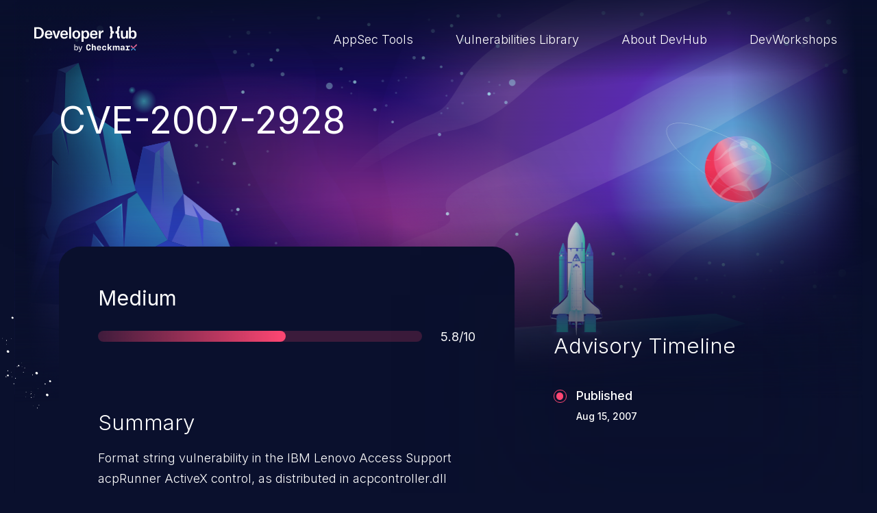

--- FILE ---
content_type: text/html; charset=UTF-8
request_url: https://devhub.checkmarx.com/cve-details/cve-2007-2928/
body_size: 7062
content:
<!doctype html>
<html lang="en-US">
<head>

	<!-- Start cookieyes banner -->
	<script id="cookieyes" type="text/javascript" src="https://cdn-cookieyes.com/client_data/b625465893342370098580f1/script.js"></script> <!-- End cookieyes banner -->

    <meta charset="UTF-8"/>
    <meta name="viewport" content="width=device-width, initial-scale=1"/>
    <meta name='robots' content='index, follow, max-image-preview:large, max-snippet:-1, max-video-preview:-1' />
	<style>img:is([sizes="auto" i], [sizes^="auto," i]) { contain-intrinsic-size: 3000px 1500px }</style>
	
	<!-- This site is optimized with the Yoast SEO plugin v26.7 - https://yoast.com/wordpress/plugins/seo/ -->
	<title>CVE-2007-2928 - DevHub</title>
	<meta name="description" content="Format string vulnerability in the IBM Lenovo Access Support acpRunner ActiveX control, as distributed in acpcontroller.dll before 1.2.8.0 and possibly acpir.dll before 1.0.0.9 (Automated Solutions 1.0 before fix pack 1), allows remote attackers to execute arbitrary code via format string specifiers in unknown data." />
	<link rel="canonical" href="https://devhub.checkmarx.com/cve-details/cve-2007-2928/" />
	<meta property="og:locale" content="en_US" />
	<meta property="og:type" content="article" />
	<meta property="og:title" content="CVE-2007-2928 - DevHub" />
	<meta property="og:description" content="Format string vulnerability in the IBM Lenovo Access Support acpRunner ActiveX control, as distributed in acpcontroller.dll before 1.2.8.0 and possibly acpir.dll before 1.0.0.9 (Automated Solutions 1.0 before fix pack 1), allows remote attackers to execute arbitrary code via format string specifiers in unknown data." />
	<meta property="og:url" content="https://devhub.checkmarx.com/cve-details/cve-2007-2928/" />
	<meta property="og:site_name" content="DevHub" />
	<meta property="article:modified_time" content="2023-05-09T18:22:43+00:00" />
	<meta name="twitter:card" content="summary_large_image" />
	<script type="application/ld+json" class="yoast-schema-graph">{"@context":"https://schema.org","@graph":[{"@type":"WebPage","@id":"https://devhub.checkmarx.com/cve-details/cve-2007-2928/","url":"https://devhub.checkmarx.com/cve-details/cve-2007-2928/","name":"CVE-2007-2928 - DevHub","isPartOf":{"@id":"https://devhub.checkmarx.com/#website"},"datePublished":"2023-01-09T17:57:38+00:00","dateModified":"2023-05-09T18:22:43+00:00","description":"Format string vulnerability in the IBM Lenovo Access Support acpRunner ActiveX control, as distributed in acpcontroller.dll before 1.2.8.0 and possibly acpir.dll before 1.0.0.9 (Automated Solutions 1.0 before fix pack 1), allows remote attackers to execute arbitrary code via format string specifiers in unknown data.","breadcrumb":{"@id":"https://devhub.checkmarx.com/cve-details/cve-2007-2928/#breadcrumb"},"inLanguage":"en-US","potentialAction":[{"@type":"ReadAction","target":["https://devhub.checkmarx.com/cve-details/cve-2007-2928/"]}]},{"@type":"BreadcrumbList","@id":"https://devhub.checkmarx.com/cve-details/cve-2007-2928/#breadcrumb","itemListElement":[{"@type":"ListItem","position":1,"name":"Home","item":"https://devhub.checkmarx.com/"},{"@type":"ListItem","position":2,"name":"CVE-2007-2928"}]},{"@type":"WebSite","@id":"https://devhub.checkmarx.com/#website","url":"https://devhub.checkmarx.com/","name":"DevHub","description":"Developer Hub by Checkmarx","publisher":{"@id":"https://devhub.checkmarx.com/#organization"},"potentialAction":[{"@type":"SearchAction","target":{"@type":"EntryPoint","urlTemplate":"https://devhub.checkmarx.com/?s={search_term_string}"},"query-input":{"@type":"PropertyValueSpecification","valueRequired":true,"valueName":"search_term_string"}}],"inLanguage":"en-US"},{"@type":"Organization","@id":"https://devhub.checkmarx.com/#organization","name":"Checkmarx","url":"https://devhub.checkmarx.com/","logo":{"@type":"ImageObject","inLanguage":"en-US","@id":"https://devhub.checkmarx.com/#/schema/logo/image/","url":"https://devhub.checkmarx.com/wp-content/uploads/2024/07/Pop_up_logo.png","contentUrl":"https://devhub.checkmarx.com/wp-content/uploads/2024/07/Pop_up_logo.png","width":1042,"height":1042,"caption":"Checkmarx"},"image":{"@id":"https://devhub.checkmarx.com/#/schema/logo/image/"}}]}</script>
	<!-- / Yoast SEO plugin. -->


<link rel='stylesheet' id='wp-block-library-css' href='https://devhub.checkmarx.com/wp-includes/css/dist/block-library/style.min.css?ver=6.8.3' type='text/css' media='all' />
<style id='wp-block-library-theme-inline-css' type='text/css'>
.wp-block-audio :where(figcaption){color:#555;font-size:13px;text-align:center}.is-dark-theme .wp-block-audio :where(figcaption){color:#ffffffa6}.wp-block-audio{margin:0 0 1em}.wp-block-code{border:1px solid #ccc;border-radius:4px;font-family:Menlo,Consolas,monaco,monospace;padding:.8em 1em}.wp-block-embed :where(figcaption){color:#555;font-size:13px;text-align:center}.is-dark-theme .wp-block-embed :where(figcaption){color:#ffffffa6}.wp-block-embed{margin:0 0 1em}.blocks-gallery-caption{color:#555;font-size:13px;text-align:center}.is-dark-theme .blocks-gallery-caption{color:#ffffffa6}:root :where(.wp-block-image figcaption){color:#555;font-size:13px;text-align:center}.is-dark-theme :root :where(.wp-block-image figcaption){color:#ffffffa6}.wp-block-image{margin:0 0 1em}.wp-block-pullquote{border-bottom:4px solid;border-top:4px solid;color:currentColor;margin-bottom:1.75em}.wp-block-pullquote cite,.wp-block-pullquote footer,.wp-block-pullquote__citation{color:currentColor;font-size:.8125em;font-style:normal;text-transform:uppercase}.wp-block-quote{border-left:.25em solid;margin:0 0 1.75em;padding-left:1em}.wp-block-quote cite,.wp-block-quote footer{color:currentColor;font-size:.8125em;font-style:normal;position:relative}.wp-block-quote:where(.has-text-align-right){border-left:none;border-right:.25em solid;padding-left:0;padding-right:1em}.wp-block-quote:where(.has-text-align-center){border:none;padding-left:0}.wp-block-quote.is-large,.wp-block-quote.is-style-large,.wp-block-quote:where(.is-style-plain){border:none}.wp-block-search .wp-block-search__label{font-weight:700}.wp-block-search__button{border:1px solid #ccc;padding:.375em .625em}:where(.wp-block-group.has-background){padding:1.25em 2.375em}.wp-block-separator.has-css-opacity{opacity:.4}.wp-block-separator{border:none;border-bottom:2px solid;margin-left:auto;margin-right:auto}.wp-block-separator.has-alpha-channel-opacity{opacity:1}.wp-block-separator:not(.is-style-wide):not(.is-style-dots){width:100px}.wp-block-separator.has-background:not(.is-style-dots){border-bottom:none;height:1px}.wp-block-separator.has-background:not(.is-style-wide):not(.is-style-dots){height:2px}.wp-block-table{margin:0 0 1em}.wp-block-table td,.wp-block-table th{word-break:normal}.wp-block-table :where(figcaption){color:#555;font-size:13px;text-align:center}.is-dark-theme .wp-block-table :where(figcaption){color:#ffffffa6}.wp-block-video :where(figcaption){color:#555;font-size:13px;text-align:center}.is-dark-theme .wp-block-video :where(figcaption){color:#ffffffa6}.wp-block-video{margin:0 0 1em}:root :where(.wp-block-template-part.has-background){margin-bottom:0;margin-top:0;padding:1.25em 2.375em}
</style>
<style id='classic-theme-styles-inline-css' type='text/css'>
/*! This file is auto-generated */
.wp-block-button__link{color:#fff;background-color:#32373c;border-radius:9999px;box-shadow:none;text-decoration:none;padding:calc(.667em + 2px) calc(1.333em + 2px);font-size:1.125em}.wp-block-file__button{background:#32373c;color:#fff;text-decoration:none}
</style>
<style id='global-styles-inline-css' type='text/css'>
:root{--wp--preset--aspect-ratio--square: 1;--wp--preset--aspect-ratio--4-3: 4/3;--wp--preset--aspect-ratio--3-4: 3/4;--wp--preset--aspect-ratio--3-2: 3/2;--wp--preset--aspect-ratio--2-3: 2/3;--wp--preset--aspect-ratio--16-9: 16/9;--wp--preset--aspect-ratio--9-16: 9/16;--wp--preset--color--black: #000000;--wp--preset--color--cyan-bluish-gray: #abb8c3;--wp--preset--color--white: #ffffff;--wp--preset--color--pale-pink: #f78da7;--wp--preset--color--vivid-red: #cf2e2e;--wp--preset--color--luminous-vivid-orange: #ff6900;--wp--preset--color--luminous-vivid-amber: #fcb900;--wp--preset--color--light-green-cyan: #7bdcb5;--wp--preset--color--vivid-green-cyan: #00d084;--wp--preset--color--pale-cyan-blue: #8ed1fc;--wp--preset--color--vivid-cyan-blue: #0693e3;--wp--preset--color--vivid-purple: #9b51e0;--wp--preset--gradient--vivid-cyan-blue-to-vivid-purple: linear-gradient(135deg,rgba(6,147,227,1) 0%,rgb(155,81,224) 100%);--wp--preset--gradient--light-green-cyan-to-vivid-green-cyan: linear-gradient(135deg,rgb(122,220,180) 0%,rgb(0,208,130) 100%);--wp--preset--gradient--luminous-vivid-amber-to-luminous-vivid-orange: linear-gradient(135deg,rgba(252,185,0,1) 0%,rgba(255,105,0,1) 100%);--wp--preset--gradient--luminous-vivid-orange-to-vivid-red: linear-gradient(135deg,rgba(255,105,0,1) 0%,rgb(207,46,46) 100%);--wp--preset--gradient--very-light-gray-to-cyan-bluish-gray: linear-gradient(135deg,rgb(238,238,238) 0%,rgb(169,184,195) 100%);--wp--preset--gradient--cool-to-warm-spectrum: linear-gradient(135deg,rgb(74,234,220) 0%,rgb(151,120,209) 20%,rgb(207,42,186) 40%,rgb(238,44,130) 60%,rgb(251,105,98) 80%,rgb(254,248,76) 100%);--wp--preset--gradient--blush-light-purple: linear-gradient(135deg,rgb(255,206,236) 0%,rgb(152,150,240) 100%);--wp--preset--gradient--blush-bordeaux: linear-gradient(135deg,rgb(254,205,165) 0%,rgb(254,45,45) 50%,rgb(107,0,62) 100%);--wp--preset--gradient--luminous-dusk: linear-gradient(135deg,rgb(255,203,112) 0%,rgb(199,81,192) 50%,rgb(65,88,208) 100%);--wp--preset--gradient--pale-ocean: linear-gradient(135deg,rgb(255,245,203) 0%,rgb(182,227,212) 50%,rgb(51,167,181) 100%);--wp--preset--gradient--electric-grass: linear-gradient(135deg,rgb(202,248,128) 0%,rgb(113,206,126) 100%);--wp--preset--gradient--midnight: linear-gradient(135deg,rgb(2,3,129) 0%,rgb(40,116,252) 100%);--wp--preset--font-size--small: 13px;--wp--preset--font-size--medium: 20px;--wp--preset--font-size--large: 36px;--wp--preset--font-size--x-large: 42px;--wp--preset--spacing--20: 0.44rem;--wp--preset--spacing--30: 0.67rem;--wp--preset--spacing--40: 1rem;--wp--preset--spacing--50: 1.5rem;--wp--preset--spacing--60: 2.25rem;--wp--preset--spacing--70: 3.38rem;--wp--preset--spacing--80: 5.06rem;--wp--preset--shadow--natural: 6px 6px 9px rgba(0, 0, 0, 0.2);--wp--preset--shadow--deep: 12px 12px 50px rgba(0, 0, 0, 0.4);--wp--preset--shadow--sharp: 6px 6px 0px rgba(0, 0, 0, 0.2);--wp--preset--shadow--outlined: 6px 6px 0px -3px rgba(255, 255, 255, 1), 6px 6px rgba(0, 0, 0, 1);--wp--preset--shadow--crisp: 6px 6px 0px rgba(0, 0, 0, 1);}:where(.is-layout-flex){gap: 0.5em;}:where(.is-layout-grid){gap: 0.5em;}body .is-layout-flex{display: flex;}.is-layout-flex{flex-wrap: wrap;align-items: center;}.is-layout-flex > :is(*, div){margin: 0;}body .is-layout-grid{display: grid;}.is-layout-grid > :is(*, div){margin: 0;}:where(.wp-block-columns.is-layout-flex){gap: 2em;}:where(.wp-block-columns.is-layout-grid){gap: 2em;}:where(.wp-block-post-template.is-layout-flex){gap: 1.25em;}:where(.wp-block-post-template.is-layout-grid){gap: 1.25em;}.has-black-color{color: var(--wp--preset--color--black) !important;}.has-cyan-bluish-gray-color{color: var(--wp--preset--color--cyan-bluish-gray) !important;}.has-white-color{color: var(--wp--preset--color--white) !important;}.has-pale-pink-color{color: var(--wp--preset--color--pale-pink) !important;}.has-vivid-red-color{color: var(--wp--preset--color--vivid-red) !important;}.has-luminous-vivid-orange-color{color: var(--wp--preset--color--luminous-vivid-orange) !important;}.has-luminous-vivid-amber-color{color: var(--wp--preset--color--luminous-vivid-amber) !important;}.has-light-green-cyan-color{color: var(--wp--preset--color--light-green-cyan) !important;}.has-vivid-green-cyan-color{color: var(--wp--preset--color--vivid-green-cyan) !important;}.has-pale-cyan-blue-color{color: var(--wp--preset--color--pale-cyan-blue) !important;}.has-vivid-cyan-blue-color{color: var(--wp--preset--color--vivid-cyan-blue) !important;}.has-vivid-purple-color{color: var(--wp--preset--color--vivid-purple) !important;}.has-black-background-color{background-color: var(--wp--preset--color--black) !important;}.has-cyan-bluish-gray-background-color{background-color: var(--wp--preset--color--cyan-bluish-gray) !important;}.has-white-background-color{background-color: var(--wp--preset--color--white) !important;}.has-pale-pink-background-color{background-color: var(--wp--preset--color--pale-pink) !important;}.has-vivid-red-background-color{background-color: var(--wp--preset--color--vivid-red) !important;}.has-luminous-vivid-orange-background-color{background-color: var(--wp--preset--color--luminous-vivid-orange) !important;}.has-luminous-vivid-amber-background-color{background-color: var(--wp--preset--color--luminous-vivid-amber) !important;}.has-light-green-cyan-background-color{background-color: var(--wp--preset--color--light-green-cyan) !important;}.has-vivid-green-cyan-background-color{background-color: var(--wp--preset--color--vivid-green-cyan) !important;}.has-pale-cyan-blue-background-color{background-color: var(--wp--preset--color--pale-cyan-blue) !important;}.has-vivid-cyan-blue-background-color{background-color: var(--wp--preset--color--vivid-cyan-blue) !important;}.has-vivid-purple-background-color{background-color: var(--wp--preset--color--vivid-purple) !important;}.has-black-border-color{border-color: var(--wp--preset--color--black) !important;}.has-cyan-bluish-gray-border-color{border-color: var(--wp--preset--color--cyan-bluish-gray) !important;}.has-white-border-color{border-color: var(--wp--preset--color--white) !important;}.has-pale-pink-border-color{border-color: var(--wp--preset--color--pale-pink) !important;}.has-vivid-red-border-color{border-color: var(--wp--preset--color--vivid-red) !important;}.has-luminous-vivid-orange-border-color{border-color: var(--wp--preset--color--luminous-vivid-orange) !important;}.has-luminous-vivid-amber-border-color{border-color: var(--wp--preset--color--luminous-vivid-amber) !important;}.has-light-green-cyan-border-color{border-color: var(--wp--preset--color--light-green-cyan) !important;}.has-vivid-green-cyan-border-color{border-color: var(--wp--preset--color--vivid-green-cyan) !important;}.has-pale-cyan-blue-border-color{border-color: var(--wp--preset--color--pale-cyan-blue) !important;}.has-vivid-cyan-blue-border-color{border-color: var(--wp--preset--color--vivid-cyan-blue) !important;}.has-vivid-purple-border-color{border-color: var(--wp--preset--color--vivid-purple) !important;}.has-vivid-cyan-blue-to-vivid-purple-gradient-background{background: var(--wp--preset--gradient--vivid-cyan-blue-to-vivid-purple) !important;}.has-light-green-cyan-to-vivid-green-cyan-gradient-background{background: var(--wp--preset--gradient--light-green-cyan-to-vivid-green-cyan) !important;}.has-luminous-vivid-amber-to-luminous-vivid-orange-gradient-background{background: var(--wp--preset--gradient--luminous-vivid-amber-to-luminous-vivid-orange) !important;}.has-luminous-vivid-orange-to-vivid-red-gradient-background{background: var(--wp--preset--gradient--luminous-vivid-orange-to-vivid-red) !important;}.has-very-light-gray-to-cyan-bluish-gray-gradient-background{background: var(--wp--preset--gradient--very-light-gray-to-cyan-bluish-gray) !important;}.has-cool-to-warm-spectrum-gradient-background{background: var(--wp--preset--gradient--cool-to-warm-spectrum) !important;}.has-blush-light-purple-gradient-background{background: var(--wp--preset--gradient--blush-light-purple) !important;}.has-blush-bordeaux-gradient-background{background: var(--wp--preset--gradient--blush-bordeaux) !important;}.has-luminous-dusk-gradient-background{background: var(--wp--preset--gradient--luminous-dusk) !important;}.has-pale-ocean-gradient-background{background: var(--wp--preset--gradient--pale-ocean) !important;}.has-electric-grass-gradient-background{background: var(--wp--preset--gradient--electric-grass) !important;}.has-midnight-gradient-background{background: var(--wp--preset--gradient--midnight) !important;}.has-small-font-size{font-size: var(--wp--preset--font-size--small) !important;}.has-medium-font-size{font-size: var(--wp--preset--font-size--medium) !important;}.has-large-font-size{font-size: var(--wp--preset--font-size--large) !important;}.has-x-large-font-size{font-size: var(--wp--preset--font-size--x-large) !important;}
:where(.wp-block-post-template.is-layout-flex){gap: 1.25em;}:where(.wp-block-post-template.is-layout-grid){gap: 1.25em;}
:where(.wp-block-columns.is-layout-flex){gap: 2em;}:where(.wp-block-columns.is-layout-grid){gap: 2em;}
:root :where(.wp-block-pullquote){font-size: 1.5em;line-height: 1.6;}
</style>
<link rel='stylesheet' id='twa-autocss____bootstrap-css' href='https://devhub.checkmarx.com/wp-content/themes/tyco-wp/auto-dist/autocss____bootstrap.3986d64b0c3b48330a6e.css?ver=6.8.3' type='text/css' media='all' />
<link rel='stylesheet' id='twa-autocss____general-css' href='https://devhub.checkmarx.com/wp-content/themes/tyco-wp/auto-dist/autocss____general.2e004b921cd352c469f0.css?ver=6.8.3' type='text/css' media='all' />
<link rel='stylesheet' id='twa-autocss____single-cve-css' href='https://devhub.checkmarx.com/wp-content/themes/tyco-wp/auto-dist/autocss____single-cve.bac9d3749b7ebd3dc7b6.css?ver=6.8.3' type='text/css' media='all' />
<link rel="https://api.w.org/" href="https://devhub.checkmarx.com/wp-json/" /><link rel="alternate" title="JSON" type="application/json" href="https://devhub.checkmarx.com/wp-json/wp/v2/cve-details/76812" /><link rel="EditURI" type="application/rsd+xml" title="RSD" href="https://devhub.checkmarx.com/xmlrpc.php?rsd" />
<link rel='shortlink' href='https://devhub.checkmarx.com/?p=76812' />
<link rel="alternate" title="oEmbed (JSON)" type="application/json+oembed" href="https://devhub.checkmarx.com/wp-json/oembed/1.0/embed?url=https%3A%2F%2Fdevhub.checkmarx.com%2Fcve-details%2Fcve-2007-2928%2F" />
<link rel="alternate" title="oEmbed (XML)" type="text/xml+oembed" href="https://devhub.checkmarx.com/wp-json/oembed/1.0/embed?url=https%3A%2F%2Fdevhub.checkmarx.com%2Fcve-details%2Fcve-2007-2928%2F&#038;format=xml" />
<link rel="icon" href="https://devhub.checkmarx.com/wp-content/uploads/2022/10/Favicon-DevSecHub-1.png" sizes="32x32" />
<link rel="icon" href="https://devhub.checkmarx.com/wp-content/uploads/2022/10/Favicon-DevSecHub-1.png" sizes="192x192" />
<link rel="apple-touch-icon" href="https://devhub.checkmarx.com/wp-content/uploads/2022/10/Favicon-DevSecHub-1.png" />
<meta name="msapplication-TileImage" content="https://devhub.checkmarx.com/wp-content/uploads/2022/10/Favicon-DevSecHub-1.png" />
	<script>
		let ajaxurl = '/wp-admin/admin-ajax.php';
	</script>
<!--
	<script async src="https://www.googletagmanager.com/gtag/js?id=G-FYEZEK9EDR"></script>
	<script>
		window.dataLayer = window.dataLayer || [];
		function gtag() {dataLayer.push( arguments );}
		gtag( 'js', new Date() );
		gtag( 'config', 'G-FYEZEK9EDR' );
	</script>
	 -->
	
<!-- Google tag (gtag.js) -->
<script async src="https://www.googletagmanager.com/gtag/js?id=G-TGCYJYTE53"></script>
<script>
  window.dataLayer = window.dataLayer || [];
  function gtag(){dataLayer.push(arguments);}
  gtag('js', new Date());

  gtag('config', 'G-TGCYJYTE53');
</script>
</head>

<body class="wp-singular cve-details-template-default single single-cve-details postid-76812 wp-theme-tyco-wp">

<a id="move-to-main" class="visually-hidden-focusable" href="#main">Skip to main content</a>
<header id="header">
	<nav class="navbar navbar-expand-lg" aria-label="Main navigation">
		<div class="container-fluid">

			<a class="navbar-brand" href="https://devhub.checkmarx.com" title="Goto website home page">
				<img data-src="https://devhub.checkmarx.com/wp-content/themes/tyco-wp/assets/images/logo-devhub-light.svg" alt="Developer Hub by Checkmarx" width="200" height="50" class="lazy">
			</a>

			
				<span class="navbar-toggler">
					<input type="checkbox" data-bs-toggle="modal" data-bs-target="#navbarMenu" aria-label="Toggle navigation menu">
					 <span class="hamburger-box">
						 <span class="hamburger-inner"></span>
						 <span class="hamburger-inner"></span>
						 <span class="hamburger-inner"></span>
					 </span>
				</span>


				<div class="modal fade" tabindex="-1" aria-hidden="true" id="navbarMenu">
					<div class="modal-dialog modal-dialog-centered">
						<div class="modal-content">
							<ul class="navbar-nav" role="menubar">
																	<li class="nav-item" role="none">
										<a class="nav-link " role="menuitem"  href="https://devhub.checkmarx.com/dev-tools-lobby/" target="">
											AppSec Tools										</a>
									</li>
																	<li class="nav-item" role="none">
										<a class="nav-link " role="menuitem"  href="https://devhub.checkmarx.com/advisories/" target="">
											Vulnerabilities Library										</a>
									</li>
																	<li class="nav-item" role="none">
										<a class="nav-link " role="menuitem"  href="https://devhub.checkmarx.com/about/" target="">
											About DevHub										</a>
									</li>
																	<li class="nav-item" role="none">
										<a class="nav-link " role="menuitem"  href="https://workshops.checkmarx.com" target="">
											DevWorkshops										</a>
									</li>
															</ul>
						</div>
					</div>
				</div>

				<div class="navbar-collapse">
					<ul class="navbar-nav" role="menubar">
													<li class="nav-item" role="none">
								<a class="nav-link " role="menuitem"  href="https://devhub.checkmarx.com/dev-tools-lobby/" target="">
									AppSec Tools								</a>
							</li>
													<li class="nav-item" role="none">
								<a class="nav-link " role="menuitem"  href="https://devhub.checkmarx.com/advisories/" target="">
									Vulnerabilities Library								</a>
							</li>
													<li class="nav-item" role="none">
								<a class="nav-link " role="menuitem"  href="https://devhub.checkmarx.com/about/" target="">
									About DevHub								</a>
							</li>
													<li class="nav-item" role="none">
								<a class="nav-link " role="menuitem"  href="https://workshops.checkmarx.com" target="">
									DevWorkshops								</a>
							</li>
											</ul>
				</div>
					</div>
	</nav>
</header>

<main id="main" >

	<div class="hero-wrapper scroll-th-track" data-th-offset="1" data-th-duration="1.5">
		<section id="hero" class="scroll-track scroll-sec-track" data-boolean="true" data-revert="true" data-sec-offset="1.1" data-sec-scroll-end="false">
			<div class="hero-background">
				<div class="hero-background-wrap">
					<img data-src="https://devhub.checkmarx.com/wp-content/themes/tyco-wp/assets/images/heroes/cve-hero.svg" alt="" width="2560" height="1489" aria-hidden="true" role="presentation" class="lazy bg">
					<span class="engine"></span>
					<img data-src="https://devhub.checkmarx.com/wp-content/themes/tyco-wp/assets/images/heroes/spaceship.svg" alt="" width="170" height="373" aria-hidden="true" role="presentation" class="lazy rocket">
				</div>
			</div>
		</section>
	</div>

	<section id="cve-header" class="scroll-track step-reveal" data-boolean="true">
		<div class="container">
			<h1><span>CVE-2007-2928 </span></h1>

			
					</div>
	</section>


	<section id="cve-info" class="scroll-track" data-duration="1" data-offset=".5">

		<img data-src="https://devhub.checkmarx.com/wp-content/themes/tyco-wp/assets/images/backgrounds/stars.svg" class="lazy stars" alt="" role="presentation" aria-hidden="true" width="226" height="192">
		<img data-src="https://devhub.checkmarx.com/wp-content/themes/tyco-wp/assets/images/backgrounds/small-rock.svg" class="lazy small-rock" alt="" role="presentation" aria-hidden="true" width="26" height="58">

		<div class="container">

			<img data-src="https://devhub.checkmarx.com/wp-content/themes/tyco-wp/assets/images/backgrounds/stars.svg" class="lazy stars" alt="" role="presentation" aria-hidden="true" width="226" height="192">

			<div class="cve-card scroll-track" data-boolean="true">

				<div class="cve-card__progressbar" style="--bar-total:58%">
					<div class="cve-card__score">
													<span class="priority"><span class="visually-hidden">Severity </span>Medium</span>
											</div>
					<div class="cve-card__score progress__score">
						<div class="progress" aria-hidden="true" role="presentation">
							<div class="progress-bar"></div>
						</div>
						<span class="score"><span class="visually-hidden">Score </span>5.8/10</span>
					</div>
				</div>


									<div class="summary scroll-track step-reveal" data-boolean="true">
						<h2>Summary</h2>
						<p class="info truncate">Format string vulnerability in the IBM Lenovo Access Support acpRunner ActiveX control, as distributed in acpcontroller.dll before 1.2.8.0 and possibly acpir.dll before 1.0.0.9 (Automated Solutions 1.0 before fix pack 1), allows remote attackers to execute arbitrary code via format string specifiers in unknown&nbsp;data.</p>
					</div>
				



									<ul class="cvss-list scroll-track step-reveal" data-boolean="true">
													<li>
							<span class="icon">
								<svg aria-hidden="true" role="presentation">
									<use xlink:href="#icon-attack-complexity"></use>
								</svg>
							</span>
								<label for="cvss-accessComplexity">Access Complexity:</label>
								<span id="cvss-accessComplexity">MEDIUM</span>
							</li>
													<li>
							<span class="icon">
								<svg aria-hidden="true" role="presentation">
									<use xlink:href="#icon-attack-vector"></use>
								</svg>
							</span>
								<label for="cvss-accessVector">AccessVector:</label>
								<span id="cvss-accessVector">NETWORK</span>
							</li>
													<li>
							<span class="icon">
								<svg aria-hidden="true" role="presentation">
									<use xlink:href="#icon-privileges"></use>
								</svg>
							</span>
								<label for="cvss-authentication">Authentication:</label>
								<span id="cvss-authentication">NONE</span>
							</li>
													<li>
							<span class="icon">
								<svg aria-hidden="true" role="presentation">
									<use xlink:href="#icon-integrity"></use>
								</svg>
							</span>
								<label for="cvss-integrityImpact">Integrity Impact:</label>
								<span id="cvss-integrityImpact">PARTIAL</span>
							</li>
													<li>
							<span class="icon">
								<svg aria-hidden="true" role="presentation">
									<use xlink:href="#icon-confidentiality"></use>
								</svg>
							</span>
								<label for="cvss-confidentialityImpact">Confidentiality Impact:</label>
								<span id="cvss-confidentialityImpact">NONE</span>
							</li>
													<li>
							<span class="icon">
								<svg aria-hidden="true" role="presentation">
									<use xlink:href="#icon-availability"></use>
								</svg>
							</span>
								<label for="cvss-availabilityImpact">Availability Impact:</label>
								<span id="cvss-availabilityImpact">PARTIAL</span>
							</li>
											</ul>
				
				<span class="hr" role="presentation" aria-hidden="true"></span>


				




									<div class="references">
						<h2>References</h2>
						<ul class="references-list inline-list scroll-track step-reveal" data-boolean="true">
													</ul>
					</div>
							</div>


			<div class="cve-aside">


									<div class="advisory scroll-track" data-boolean="true">
						<h2>Advisory Timeline</h2>

						<ul class="timeline-list step-reveal">
															<li>
									<span role="presentation" aria-hidden="true" class="dot"></span>
									<span class="item">
								Published								<time>Aug 15, 2007</time>
							</span>
								</li>
													</ul>

					</div>
				
			</div>
		</div>

	</section>

	<aside id="suggested-tools" class="scroll-track step-reveal" data-boolean="true">
		<div class="container text-center">
			<h2 class="uppercase">Explore new galaxies</h2>

			<div class="swiper">
				<ul class="list-unstyled swiper-wrapper">
											<li class="swiper-slide">
							
<div class="card card-minimal">
	<div class="card-body">
		<h3 class="card-title">
					<a class="stretched-link" href="https://devhub.checkmarx.com/tool/chainjacking/">ChainJacking</a>
				</h3>
					<ul class="inline-list">
									<li class="badge bg-outline-secondary">Free download</li>
									<li class="badge bg-outline-secondary">Supply Chain Security</li>
							</ul>
			</div>
</div>
						</li>
											<li class="swiper-slide">
							
<div class="card card-minimal">
	<div class="card-body">
		<h3 class="card-title">
					<a class="stretched-link" href="https://devhub.checkmarx.com/tool/jetbrains-ide/">JetBrains IDE</a>
				</h3>
					<ul class="inline-list">
									<li class="badge bg-outline-secondary">Free download</li>
									<li class="badge bg-outline-secondary">IDE plugin</li>
							</ul>
			</div>
</div>
						</li>
											<li class="swiper-slide">
							
<div class="card card-minimal">
	<div class="card-body">
		<h3 class="card-title">
					<a class="stretched-link" href="https://devhub.checkmarx.com/tool/kics-saas/">KICS SaaS</a>
				</h3>
					<ul class="inline-list">
									<li class="badge bg-outline-secondary">IaC</li>
							</ul>
			</div>
</div>
						</li>
									</ul>
			</div>

		</div>
	</aside>

	<div id="cve-footer">
		<div class="hero-background">
			<div class="hero-background-wrap">
				<img data-src="https://devhub.checkmarx.com/wp-content/themes/tyco-wp/assets/images/backgrounds/cve-footer.svg" alt="" width="2560" height="1573" aria-hidden="true" role="presentation" class="lazy">
			</div>
		</div>
	</div>


</main>

<footer id="footer">
	<div class="container-fluid">
		<a class="logo" href="https://devhub.checkmarx.com" title="Goto website home page">
			<img data-src="https://devhub.checkmarx.com/wp-content/themes/tyco-wp/assets/images/logo-devhub-light.svg" alt="Developer Hub by Checkmarx" width="200" height="50" class="lazy">
		</a>

		
			<ul class="navbar-nav" role="menubar">
									<li class="nav-item" role="none">
						<a class="nav-link " role="menuitem"  href="https://devhub.checkmarx.com/dev-tools-lobby/" target="">
							DevSec Tools						</a>
					</li>
									<li class="nav-item" role="none">
						<a class="nav-link " role="menuitem"  href="https://devhub.checkmarx.com/advisories/" target="">
							Vulnerabilities DB						</a>
					</li>
									<li class="nav-item" role="none">
						<a class="nav-link " role="menuitem"  href="https://devhub.checkmarx.com/webinars-events/" target="">
							Webinars & Events						</a>
					</li>
									<li class="nav-item" role="none">
						<a class="nav-link " role="menuitem"  href="https://devhub.checkmarx.com/about/" target="">
							About						</a>
					</li>
							</ul>

		
		<div class="newsletter">
			<h2 class="uppercase">Stay up to date with our newsletter!</h2>
			<form id="newsletter-form" novalidate="novalidate">
				<div class="form-regular">
					<input type="email" class="form-control" id="newsletter-email" placeholder="Your Email..." required aria-required="true">
					<label for="floatingInput" class="visually-hidden">Your Email...</label>

					<button type="submit" class="btn btn-submit">
						<span class="visually-hidden">Submit form</span>
						<svg aria-hidden="true" role="presentation">
							<use xlink:href="#arrow-right"></use>
						</svg>
					</button>
				</div>
				<span id="newsletter-form-message" aria-live="assertive" role="alert"></span>
			</form>
		</div>

		<div class="social">
							<a href="https://checkmarx.com/" target="_blank">Checkmarx Website</a>
			
							<ul class="inline-list">
											<li>
							<a href="https://www.youtube.com/user/CheckmarxResearchLab" target="_blank" title="Follow us on Youtube">
								<svg aria-hidden="true" role="presentation">
									<use xlink:href="#icon-youtube"></use>
								</svg>
							</a>
						</li>
											<li>
							<a href="https://twitter.com/checkmarx" target="_blank" title="Follow us on Twitter">
								<svg aria-hidden="true" role="presentation">
									<use xlink:href="#icon-twitter"></use>
								</svg>
							</a>
						</li>
											<li>
							<a href="https://www.facebook.com/Checkmarx.Source.Code.Analysis" target="_blank" title="Follow us on Facebook">
								<svg aria-hidden="true" role="presentation">
									<use xlink:href="#icon-facebook"></use>
								</svg>
							</a>
						</li>
											<li>
							<a href="https://www.linkedin.com/company/checkmarx" target="_blank" title="Follow us on Linkedin">
								<svg aria-hidden="true" role="presentation">
									<use xlink:href="#icon-linkedin"></use>
								</svg>
							</a>
						</li>
									</ul>
					</div>

		
			<ul class="navbar-nav submenu" role="menubar">
									<li class="nav-item" role="none">
						<a class="nav-link " role="menuitem"  href="https://devhub.checkmarx.com/terms-conditions/" target="">
							Terms &#038; conditions						</a>
					</li>
									<li class="nav-item" role="none">
						<a class="nav-link " role="menuitem"  href="https://devhub.checkmarx.com/disclosure-policy/" target="">
							Vulnerability Disclosure Policy						</a>
					</li>
									<li class="nav-item" role="none">
						<a class="nav-link " role="menuitem"  href="https://devhub.checkmarx.com/privacy-policy/" target="">
							Privacy Policy						</a>
					</li>
							</ul>

		
	</div>
</footer>
<script>window.tyco__JS_smdi = {"temp_uri":"https:\/\/devhub.checkmarx.com\/wp-content\/themes\/tyco-wp"};</script><script>window.tyco__JS_lng = {"read_more":"Show more","read_less":"Show less","form_validator_errors":{"filter_email":"Please enter a valid email address."},"newsletter_success":"Thanks for joining our newsletter!"};</script><script type="speculationrules">
{"prefetch":[{"source":"document","where":{"and":[{"href_matches":"\/*"},{"not":{"href_matches":["\/wp-*.php","\/wp-admin\/*","\/wp-content\/uploads\/*","\/wp-content\/*","\/wp-content\/plugins\/*","\/wp-content\/themes\/tyco-wp\/*","\/*\\?(.+)"]}},{"not":{"selector_matches":"a[rel~=\"nofollow\"]"}},{"not":{"selector_matches":".no-prefetch, .no-prefetch a"}}]},"eagerness":"conservative"}]}
</script>
<script type="text/javascript" src="https://devhub.checkmarx.com/wp-content/themes/tyco-wp/auto-dist/bootstrap.3fb88e76ad3b78d78d4d.js?ver=6.8.3" id="twa-bootstrap-js"></script>
<script type="text/javascript" src="https://devhub.checkmarx.com/wp-content/themes/tyco-wp/auto-dist/theme_shared.245028faf4a0d766cdda.js?ver=6.8.3" id="twa-theme_shared-js"></script>
<script type="text/javascript" src="https://devhub.checkmarx.com/wp-content/themes/tyco-wp/auto-dist/single-cve.db0982c421a2f7ab8097.js?ver=6.8.3" id="twa-single-cve-js"></script>
</body>
</html>


--- FILE ---
content_type: image/svg+xml
request_url: https://devhub.checkmarx.com/wp-content/themes/tyco-wp/assets/images/logo-devhub-light.svg
body_size: 2569
content:
<?xml version="1.0" encoding="UTF-8"?><svg id="a" xmlns="http://www.w3.org/2000/svg" viewBox="0 0 670.03 168.34"><g><g id="b"><g><path d="M546.57,127.59c-2.72,0-4.87,.57-6.29,1.98l-1.64,1.64h-2.05c-1.54-2.42-4.24-3.63-8.15-3.63-2.72,0-4.87,.57-6.29,1.98l-1.64,1.64h-1.64l-.79-3.06h-5.67v29.79h7.65v-18.24c0-3.51,1.81-5.32,5.44-5.32,3.4,0,4.98,1.64,4.98,5.32v18.24h7.65v-18.35l.06,.07c.02-3.48,1.83-5.28,5.44-5.28,3.4,0,4.99,1.64,4.99,5.32v18.24h7.65v-20.28c0-6.74-3.17-10.08-9.69-10.08m49.03,23.9h8.21v-16.94h-7.25v-6.4h12.74l.74,3.06h1.7l1.64-1.64c1.36-1.42,3.51-1.98,6.29-1.98h4.82v6.85h-7.53c-3.63,0-5.5,1.76-5.5,4.98v12.07h9.52v6.46h-25.38v-6.46Zm-21.14,1.3c3.91,0,6.12-2.04,6.12-5.61v-1.87h-5.84c-3.23,0-4.87,1.36-4.87,3.85,0,2.21,1.3,3.63,4.59,3.63m-12.35-2.89c0-5.89,3.91-9.01,10.7-9.01h7.76v-2.21c0-3.68-1.64-5.21-5.04-5.21-2.89,0-4.93,1.13-5.15,3.91h-6.91c.23-6.17,4.53-9.8,12.69-9.8s12.07,3.51,12.07,10.76v19.6h-5.89l-.74-3.06h-1.64l-1.64,1.64c-1.36,1.36-3.51,1.98-6.4,1.98-6.4,0-9.8-3.06-9.8-8.61m-73.34-4.47h-3.34v12.52h-7.65v-41.92h7.65v22.6h3.46l7.82-10.48h8.72l-10.14,13.88,10.48,15.92h-9.01l-7.99-12.52Zm-46.37-2.38c0-10.48,4.87-15.46,14.16-15.46,8.5,0,12.97,4.19,13.2,11.95h-7.42c-.34-3.79-2.27-5.49-5.78-5.49-4.36,0-6.29,2.61-6.29,9.01s1.93,9.01,6.29,9.01c3.57,0,5.55-1.7,5.84-5.84h7.53c-.23,8.04-4.82,12.29-13.37,12.29-9.29,0-14.16-5.04-14.16-15.46m-13.86-3.51c-.11-4.08-2.1-6.29-6.06-6.29s-5.89,1.98-6.57,6.29h12.63Zm-20.34,3.51c0-10.48,4.93-15.46,14.27-15.46s14.16,5.21,13.09,16.77h-19.83c.28,5.89,2.38,8.38,6.8,8.38,3.23,0,5.38-1.3,5.89-3.96h7.02c-.68,6.18-5.38,9.74-13.14,9.74-9.23,0-14.1-5.04-14.1-15.46m-33.37-27.02h7.65v9.91l-.68,4.87,1.59,.4,1.64-1.64c1.42-1.42,3.4-1.98,6.06-1.98,6.4,0,9.46,3.34,9.46,10.08v20.28h-7.65v-18.24c0-3.68-1.59-5.32-4.98-5.32-3.63,0-5.44,1.81-5.44,5.32v18.24h-7.65v-41.92Zm-36.43,22.38c0-14.22,4.59-20.45,15.07-20.45,9.4,0,13.93,5.1,14.33,15.75h-7.76c-.28-5.89-2.32-8.61-6.57-8.61-4.98,0-6.97,3.68-6.97,13.31s1.87,13.31,6.97,13.31c4.36,0,6.34-2.44,6.68-8.72h7.87c-.45,10.76-5.15,15.86-14.56,15.86-10.48,0-15.07-6.23-15.07-20.45" fill="#fff"/><path d="M663.53,119.95l-17.03,18.42c-.35,.35-.99,.35-1.32,.04l-8.75-10.14-.04-.05c-.75-.76-1.79-1.16-2.86-1.11-1.07,.05-2.08,.55-2.77,1.38-.61,.74-.91,1.69-.83,2.67,.07,.95,.49,1.84,1.18,2.53l10.05,8.66c.18,.18,.27,.42,.27,.67s-.1,.49-.24,.64l-10.06,8.66-.05,.04c-.73,.72-1.15,1.73-1.16,2.77-.01,1.09,.4,2.08,1.17,2.79,.36,.33,.77,.59,1.22,.76,.89,.34,1.91,.34,2.8-.02,.47-.19,.9-.47,1.28-.86l8.74-10.14c.36-.35,.98-.35,1.31-.03l8.75,10.15,.04,.05c.36,.36,.79,.64,1.26,.83,.46,.18,.94,.28,1.43,.28s.93-.09,1.37-.26c.45-.18,.86-.43,1.22-.76,.77-.72,1.19-1.71,1.17-2.79-.01-1.03-.44-2.04-1.19-2.79l-10.05-8.65c-.17-.18-.27-.42-.27-.67s.1-.49,.25-.65l18.4-17c.67-.67,1.08-1.56,1.16-2.51,.08-.98-.22-1.93-.83-2.67h0c-.69-.83-1.7-1.34-2.76-1.38-.06,0-.12,0-.17,0-1,0-1.98,.41-2.72,1.14" fill="#4295d1"/><path d="M670.02,122.87c.08-.98-.22-1.93-.83-2.67h0c-.69-.83-1.7-1.34-2.76-1.38-.06,0-.12,0-.17,0-1,0-1.98,.41-2.72,1.14l-17.03,18.42c-.35,.35-.99,.35-1.32,.04l-8.75-10.14-.04-.05c-.75-.76-1.79-1.16-2.86-1.11-1.07,.05-2.08,.55-2.77,1.38-.61,.74-.91,1.69-.83,2.67,.07,.95,.49,1.84,1.18,2.53l7.68,6.62,2.92,2.51c2.43,2.09,6.05,2.03,8.4-.15l2.26-2.08,16.47-15.22c.67-.67,1.08-1.56,1.16-2.51" fill="#eb5780"/></g></g><g><path d="M265.79,152.93l-.82,4.63h-3.56v-39.06h4.65v16.81c1.42-3.02,4.44-5.33,8.71-5.33,6.68,0,11.01,5.87,11.01,14.12s-4.44,14.12-11.28,14.12c-4.16,0-7.28-2.16-8.71-5.28Zm15.06-8.84c0-6.03-2.68-10.08-7.56-10.08-4.6,0-7.34,3.61-7.34,9.48v1.4c0,5.6,2.68,9.27,7.28,9.27s7.61-3.93,7.61-10.08Z" fill="#fff"/><path d="M289.66,168.13v-4.04c.71,.11,1.37,.11,1.97,.11,3.29,0,4.98-1.46,6.24-4.96l.71-1.99-10.9-26.62h5.2l7.01,18.75c.49,1.35,.77,2.42,.93,3.18h.11c.16-.75,.49-1.83,.93-3.18l6.35-18.75h5.04l-10.68,28.66c-2.52,6.79-5.8,9.05-10.4,9.05-.82,0-1.64-.05-2.52-.22Z" fill="#fff"/></g></g><g><path d="M500.64,40.87c0,.46-.23,.89-.61,1.16-.48,.33-.96,.74-1.42,1.23-.66,.69-1.2,1.61-1.61,2.74-.41,1.13-.61,2.49-.61,4.06v12.75c0,2.9-.5,3.75-1.51,4.89-.5,.5-1.16,.85-1.98,1.04-.26,.06-.58,.11-.91,.15v12.34h2.13c4.72,0,8.25-1.17,10.58-3.49,2.64-2.64,3.97-6.14,3.97-10.48v-11.96c0-2.71,.54-4.6,1.61-5.67,1.2-1.2,2.83-1.79,4.91-1.79h4.34v-14.43h-4.34c-2.08,0-3.71-.6-4.91-1.79-1.07-1.07-1.61-2.96-1.61-5.67V13.98c0-4.34-1.32-7.84-3.97-10.48-2.33-2.33-5.86-3.49-10.58-3.49h-2.13V12.34c.33,.04,.64,.09,.91,.15,.82,.19,1.48,.54,1.98,1.04,1.01,1.07,1.51,1.93,1.51,4.89v12.75c0,1.57,.21,2.93,.61,4.06,.41,1.13,.94,2.05,1.61,2.74,.47,.49,.94,.9,1.42,1.23,.38,.26,.61,.69,.61,1.16v.52Z" fill="#fff"/><path d="M548.14,40.87c0,.46,.23,.89,.61,1.16,.48,.33,.96,.74,1.42,1.23,.66,.69,1.2,1.61,1.61,2.74,.41,1.13,.61,2.49,.61,4.06v12.75c0,2.9,.5,3.75,1.51,4.89,.5,.5,1.16,.85,1.98,1.04,.26,.06,.58,.11,.91,.15v12.34h-2.13c-4.72,0-8.25-1.17-10.58-3.49-2.64-2.64-3.97-6.14-3.97-10.48v-11.96c0-2.71-.54-4.6-1.61-5.67-1.2-1.2-2.83-1.79-4.91-1.79h-4.34v-14.43h4.34c2.08,0,3.71-.6,4.91-1.79,1.07-1.07,1.61-2.96,1.61-5.67V13.98c0-4.34,1.32-7.84,3.97-10.48C546.4,1.17,549.93,0,554.65,0h2.13V12.34c-.33,.04-.64,.09-.91,.15-.82,.19-1.48,.54-1.98,1.04-1.01,1.07-1.51,1.93-1.51,4.89v12.75c0,1.57-.21,2.93-.61,4.06-.41,1.13-.94,2.05-1.61,2.74-.47,.49-.94,.9-1.42,1.23-.38,.26-.61,.69-.61,1.16v.52Z" fill="#fff"/></g><g><path d="M565,62.56V29.08h12.52v31.6c0,7.61,3.23,11.79,9.18,11.79,6.99,0,11.58-5.74,11.58-14.5V29.08h12.52v52.15h-11.89v-9.7c-2.4,6.47-8.76,10.95-16.17,10.95-12.83,0-17.73-7.72-17.73-19.92Z" fill="#fff"/><path d="M629.25,72.78l-1.36,8.45h-10.53V5.61h12.52v31.6c2.71-5.42,8.45-9.39,16.06-9.39,12.83,0,20.97,11.16,20.97,27.33s-8.34,27.33-21.49,27.33c-7.61,0-13.46-3.86-16.17-9.7Zm24.62-17.63c0-10.85-4.38-17.73-12.31-17.73-7.51,0-11.89,6.15-11.89,16.06v3.55c0,9.7,4.28,15.85,11.89,15.85s12.31-6.68,12.31-17.73Z" fill="#fff"/></g><g><path d="M0,81.23V7.17H26.7c21.7,0,35.78,14.81,35.78,36.72s-13.98,37.34-35.99,37.34H0Zm13.46-10.53h12.52c14.39,0,22.43-12.1,22.43-26.81s-7.72-26.18-22.22-26.18H13.46v52.99Z" fill="#fff"/><path d="M117.86,58.28h-36.61c.1,8.76,5.63,14.39,13.87,14.39,5.84,0,10.33-3.02,12.62-8.66l9.7,4.38c-3.96,9.07-12.1,14.08-22.84,14.08-15.96,0-25.56-9.7-25.56-26.81s9.49-27.85,25.03-27.85,23.78,8.76,23.78,24.72v5.74Zm-12.41-9.07c.1-8.55-4.17-13.04-11.68-13.04s-12.31,5.22-12.52,13.87h24.2v-.83Z" fill="#fff"/><path d="M137.26,81.23l-18.57-52.15h13.14l10.12,33.07c.83,2.71,1.46,5.32,1.88,7.72h.31c.42-2.4,1.04-5.01,1.88-7.72l10.22-33.07h13.14l-18.57,52.15h-13.56Z" fill="#fff"/><path d="M218.93,58.28h-36.61c.1,8.76,5.63,14.39,13.87,14.39,5.84,0,10.33-3.02,12.62-8.66l9.7,4.38c-3.96,9.07-12.1,14.08-22.84,14.08-15.96,0-25.56-9.7-25.56-26.81s9.49-27.85,25.03-27.85,23.78,8.76,23.78,24.72v5.74Zm-12.41-9.07c.1-8.55-4.17-13.04-11.68-13.04s-12.31,5.22-12.52,13.87h24.2v-.83Z" fill="#fff"/><path d="M240.1,5.61V81.23h-12.52V5.61h12.52Z" fill="#fff"/><path d="M248.76,55.05c0-17.42,10.54-27.22,25.56-27.22s25.66,9.8,25.66,27.22-10.64,27.43-25.66,27.43-25.56-9.91-25.56-27.43Zm38.39,0c0-11.89-4.8-17.73-12.83-17.73s-12.73,5.84-12.73,17.73,4.69,17.94,12.73,17.94,12.83-6.05,12.83-17.94Z" fill="#fff"/><path d="M308.63,101.57V29.08h11.89v9.07c3.34-6.78,9.28-10.33,16.69-10.33,12.62,0,20.97,10.74,20.97,27.22s-8.76,27.43-21.49,27.43c-7.41,0-12.62-3.65-15.54-8.76v27.85h-12.52Zm36.51-46.52c0-11.16-4.38-17.63-12-17.63s-12.2,5.95-12.2,16.48v2.61c0,10.01,4.59,16.38,11.99,16.38s12.2-6.68,12.2-17.84Z" fill="#fff"/><path d="M412.2,58.28h-36.61c.1,8.76,5.63,14.39,13.87,14.39,5.84,0,10.33-3.02,12.62-8.66l9.7,4.38c-3.96,9.07-12.1,14.08-22.84,14.08-15.96,0-25.56-9.7-25.56-26.81s9.49-27.85,25.03-27.85,23.78,8.76,23.78,24.72v5.74Zm-12.41-9.07c.1-8.55-4.17-13.04-11.68-13.04s-12.31,5.22-12.52,13.87h24.2v-.83Z" fill="#fff"/><path d="M432.54,41.7c2.61-8.24,8.24-13.87,16.59-13.87,.52,0,1.04,0,1.56,.1v12c-.63,0-1.15-.1-1.67-.1-5.01,0-8.55,1.46-10.85,3.76-4.28,4.07-4.8,10.01-4.8,15.75v21.9h-12.52V29.08h11.68v12.62Z" fill="#fff"/></g></svg>